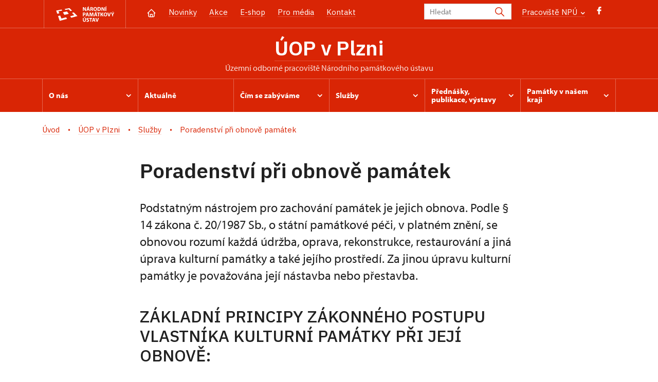

--- FILE ---
content_type: text/html; charset=UTF-8
request_url: https://npu.cz/cs/uop-plzen/sluzby/poradenstvi-pri-obnove-pamatek
body_size: 9380
content:
	<!DOCTYPE html>
	<html lang="cs">
	<head>
												<script>(function(w,d,s,l,i){w[l]=w[l]||[];w[l].push({'gtm.start':
				new Date().getTime(),event:'gtm.js'});var f=d.getElementsByTagName(s)[0],
			j=d.createElement(s),dl=l!='dataLayer'?'&l='+l:'';j.async=true;j.src=
			'https://www.googletagmanager.com/gtm.js?id='+i+dl;f.parentNode.insertBefore(j,f);
		})(window,document,'script','dataLayer','GTM-K6H4V8S');</script>

																																	
																																																							
		<title>ÚOP Plzeň</title>
		<meta property="og:type" content="label_website_page" />
<meta name="viewport" content="width=device-width,initial-scale=1" />
<meta http-equiv="Content-Type" content="text/html; charset=utf-8" />
<meta http-equiv="x-ua-compatible" content="ie=edge" />
<meta name="author" content="portadesign.cz" />
<meta name="description" content="Oficiální webová prezentace" />
<meta property="twitter:card" content="summary_large_image" />
<meta property="og:image" content="https://npu.cz/portal/001-hp/ilustracni-fotky/zastupny-obrazek_web.jpg" />
<meta property="twitter:image" content="https://npu.cz/portal/001-hp/ilustracni-fotky/image-thumb__150129__TwitterImage/zastupny-obrazek_web.webp" />
<meta property="og:url" content="https://npu.czhttps://npu.cz/cs/uop-plzen/sluzby/poradenstvi-pri-obnove-pamatek" />
<meta property="og:title" content="ÚOP Plzeň" />
<meta property="twitter:title" content="ÚOP Plzeň" />
<meta property="og:description" content="Oficiální webová prezentace" />
<meta property="twitter:description" content="Oficiální webová prezentace" />

						<link rel="preconnect" href="https://use.typekit.net">
<link rel="preconnect" href="https://fonts.googleapis.com">
<link rel="preconnect" href="https://fonts.gstatic.com" crossorigin>
<link rel="stylesheet" href="https://use.typekit.net/ayr3fgs.css">
<link rel="stylesheet" href="https://fonts.googleapis.com/css2?family=IBM+Plex+Sans:wght@400;500;600&display=swap">
				<link rel="apple-touch-icon" sizes="180x180" href="/apple-touch-icon.png">
<link rel="icon" type="image/png" sizes="32x32" href="/favicon-32x32.png">
<link rel="icon" type="image/png" sizes="16x16" href="/favicon-16x16.png">
<link rel="manifest" href="/site.webmanifest">
<link rel="mask-icon" href="/safari-pinned-tab.svg" color="#d92505">
<meta name="msapplication-TileColor" content="#ffffff">
<meta name="theme-color" content="#ffffff">
											<link href="/cache-buster-1698399558/static/css/jquery.fancybox.min.css" media="screen" rel="stylesheet" type="text/css" />
<link href="/cache-buster-1698399558/static/css/jquery.qtip.min.css" media="screen" rel="stylesheet" type="text/css" />
<link href="/cache-buster-1698399558/static/css/jperfect-scrollbar.min.css" media="screen" rel="stylesheet" type="text/css" />
<link href="/cache-buster-1698399558/static/css/jquery-ui.css" media="screen" rel="stylesheet" type="text/css" />
<link href="/cache-buster-1750125817/static/css/style.css" media="screen" rel="stylesheet" type="text/css" />
<link href="/cache-buster-1698399558/static/css/sight-patterns.css" media="screen" rel="stylesheet" type="text/css" />
<link href="/cache-buster-1698399558/static/css/devel-temp.css" media="screen" rel="stylesheet" type="text/css" />
<link href="/cache-buster-1698399558/static/css/print.css" media="print" rel="stylesheet" type="text/css" />
		
						<link rel="stylesheet" href="/build/grid.84fed404.css">
			<link rel="stylesheet" href="/build/styles.bfe436df.css">
		
	<link rel="stylesheet" href="/build/carousels.41978d01.css">

		
		<link rel="stylesheet" href="/static/js/lib/leaflet/leaflet.css"  crossorigin="" />
		<script src="/static/js/lib/leaflet/leaflet.js"  crossorigin=""></script>
		<script src="https://cdnjs.cloudflare.com/ajax/libs/leaflet-gpx/2.1.2/gpx.min.js" crossorigin=""></script>
	</head>
	<body class="tpl-cs">
												<!-- Google Tag Manager (noscript) -->
				<noscript><iframe src="https://www.googletagmanager.com/ns.html?id=GTM-K6H4V8S" height="0" width="0" style="display:none;visibility:hidden"></iframe></noscript>
				<!-- End Google Tag Manager (noscript) -->
					
		<div id="flash-messages">
			
<div class="container">
	</div>		</div>

													<header class="header header-sight alt">
	<div class="h_1">
		<div class="container">
			<div class="row">
				<div class="col-md-12">
					<a href="/cs" class="logo-holder">
						<svg class="icon logo-horizontal">
							<use xlink:href="/static/svg/svg-sprite.svg#logo-horizontal" />
						</svg>
					</a>
					<nav class="main-nav" role="navigation">
						<ul>
							<li class="home">
								<a href="/cs/uop-plzen" class="icon-home">
									<?xml version="1.0" encoding="UTF-8"?>
<svg width="19px" height="19px" viewBox="0 0 19 19" version="1.1" xmlns="http://www.w3.org/2000/svg" xmlns:xlink="http://www.w3.org/1999/xlink">
    <g id="Page-1" stroke="none" stroke-width="1" fill="none" fill-rule="evenodd">
        <g id="pamatka_lista" transform="translate(-335.000000, -25.000000)">
            <g id="Group" transform="translate(335.000000, 25.000000)">
                <polygon id="Path" points="0 0 19 0 19 19 0 19"></polygon>
                <polyline id="Path" stroke="#FFFFFF" stroke-width="1.5" stroke-linecap="round" stroke-linejoin="round" points="3.95833333 9.5 2.375 9.5 9.5 2.375 16.625 9.5 15.0416667 9.5"></polyline>
                <path d="M3.95833333,9.5 L3.95833333,15.0416667 C3.95833333,15.9161175 4.66721581,16.625 5.54166667,16.625 L13.4583333,16.625 C14.3327842,16.625 15.0416667,15.9161175 15.0416667,15.0416667 L15.0416667,9.5" id="Path" stroke="#FFFFFF" stroke-width="1.5" stroke-linecap="round" stroke-linejoin="round"></path>
                <path d="M7.375,15.6249997 L7.375,12.6249997 C7.375,12.0727149 7.97195367,11.6249997 8.70833333,11.6249997 L10.0416667,11.6249997 C10.7780463,11.6249997 11.375,12.0727149 11.375,12.6249997 L11.375,15.6249997" id="Path" stroke="#FFFFFF" stroke-width="1.5" stroke-linecap="round" stroke-linejoin="round"></path>
            </g>
        </g>
    </g>
</svg>
								</a>
							</li>
															<li><a href="/cs/uop-plzen/zpravy">Novinky</a></li>
															<li><a href="/cs/uop-plzen/akce">Akce</a></li>
															<li><a href="/cs/uop-plzen/publikace">E-shop</a></li>
															<li><a href="/cs/uop-plzen/pro-media">Pro média</a></li>
															<li><a href="/cs/uop-plzen/kontakt">Kontakt</a></li>
													</ul>
					</nav>
					<div class="service-nav">
	<div class="search__head-form">
		
<form name="headSearch" method="get" action="/cs/vysledky-vyhledavani" class="search-form">

<input type="hidden" id="headSearch_page" name="headSearch[page]" value="1" />
<input type="text" id="headSearch_query" name="headSearch[query]" placeholder="Hledat" class="text form-input" />

<button type="submit" id="headSearch_send" name="headSearch[send]" class="submit search-submit"><span class="search-ico"></span></button>

<input type="hidden" id="headSearch_section" name="headSearch[section]" value="1675" /><input type="hidden" id="headSearch_offset" name="headSearch[offset]" value="0" /><input type="hidden" id="headSearch_type" name="headSearch[type]" /><input type="hidden" id="headSearch_formId" name="headSearch[formId]" /></form>
	</div>
			<div class="search-freq">
				<a href="javascript:void(0)" class="drop-trig" data-id="search-freq">
		Pracoviště NPÚ
		<span class="ico"><svg height="5" viewBox="0 0 8 5" width="8" xmlns="http://www.w3.org/2000/svg"><path d="m0 0 3 3-3 3" fill="none" stroke="#fff" stroke-linecap="round" stroke-linejoin="round" stroke-width="1.5" transform="matrix(0 1 -1 0 6.75 1.25)"/></svg></span>
	</a>
			<div class="dropdown" id="search-freq" style="display: none;">
	<ul>
		<li>
			<a href="/cs/o-nas/instituce/pracoviste-npu">
				Pracoviště NPÚ
			</a>
		</li>
		<li>
			<a href="/cs/generalni-reditelstvi-npu">
				Generální ředitelství
			</a>
		</li>
		<li>
			<a href="/cs/o-nas/instituce/pracoviste-npu#up">
				Územní odborná pracoviště (ÚOP)
			</a>
		</li>
		<li>
			<a href="/cs/o-nas/instituce/pracoviste-npu#up">
				Územní památkové správy (ÚPS)
			</a>
		</li>
		<li>
			<a href="/seznam-pamatek">
				Památky ve správě NPÚ
			</a>
		</li>
	</ul>
</div>
		</div>
		<ul class="socials">
			<li class="fb"><a href="https://www.facebook.com/NPU.cz/" title="Facebook" target="_blank" class="no-after-icon"><span class="icon-wrap"><svg class="icon icon-fb"><use xlink:href="/static/svg/svg-sprite.svg#icon-fb" /></svg></span></a></li>
	</ul>
	<div class="lng">
		
						
			
	
	</div>
</div>
					<a class="nav-btn js-toggle-menu" type="button" aria-label="Mobilní menu" data-target="#mobile-menu">
						<span class="menu-text">MENU</span>
						<span class="menu-hamburger__lines">
							<span class="menu-hamburger__line" id="line1"></span>
							<span class="menu-hamburger__line" id="line2"></span>
							<span class="menu-hamburger__line" id="line3"></span>
						</span>
					</a>
				</div>
			</div>
		</div>
	</div>
</header>
<header class="header header-sight alt header-sight-bottom">
	<div class="header-overlay-wrap">
		<div class="header-overlay">
			<div class="h_2">
				<div class="container">
					<div class="row">
						<div class="col-md-12">
							<div class="section-head last">
								<h1 class="section__headline--center"><a href="/cs/uop-plzen">ÚOP v&nbsp;Plzni</a></h1>
								<p class="subhead">územní odborné pracoviště Národního památkového ústavu</p>
							</div>
						</div>
					</div>
				</div>
			</div>
			<div class="el-fix-wrap">
	<div class="h_3 el-fix">
		<div class="container">
			<div class="row">
				<div class="col-md-12">
					<nav class="block-nav std-nav" role="navigation">
						<ul id="sub-nav" class="ib level-0">
																								<li>
										<div class="pos-r">
											<a href="/cs/uop-plzen/o-nas" data-id="3785" class="main-link">
												<span class="va-m">
													O nás
																											<span class="ico"><svg height="5" viewBox="0 0 8 5" width="8" xmlns="http://www.w3.org/2000/svg"><path d="m0 0 3 3-3 3" fill="none" stroke="#fff" stroke-linecap="round" stroke-linejoin="round" stroke-width="1.5" transform="matrix(0 1 -1 0 6.75 1.25)"/></svg></span>
																									</span>
											</a>
																						<div class="sub-nav-wrap clearfix">
												<div class="sub-nav-item level-1" id="3785">
	<ul class="sub-nav">
					<li class="head">
				<a href="/cs/uop-plzen/o-nas">O nás</a>
			</li>
					<li>
				<a href="/cs/uop-plzen/o-nas/organizacni-struktura">Organizační struktura</a>
			</li>
					<li>
				<a href="/cs/uop-plzen/o-nas/poradni-organy">Poradní orgány</a>
			</li>
					<li>
				<a href="/cs/uop-plzen/o-nas/medailonek-reditele">Medailonek ředitele</a>
			</li>
					<li>
				<a href="/cs/uop-plzen/o-nas/sidlo-pracoviste-dum-u-zlateho-slunce">Sídlo pracoviště - dům U Zlatého slunce</a>
			</li>
					<li>
				<a href="/cs/uop-plzen/o-nas/pracovni-prilezitosti-a-pronajmy-majetku">Pracovní příležitosti a pronájmy majetku</a>
			</li>
					<li>
				<a href="/cs/uop-plzen/o-nas/kontakt">Kontaktní údaje</a>
			</li>
			</ul>
</div>											</div>
																					</div>
									</li>
																																<li>
										<div class="pos-r">
											<a href="/cs/uop-plzen/aktualne" class="main-link" target="_self">
												<span class="va-m">
													Aktuálně
																									</span>
											</a>
																					</div>
									</li>
																																<li>
										<div class="pos-r">
											<a href="/cs/uop-plzen/cim-se-zabyvame" data-id="11691" class="main-link">
												<span class="va-m">
													Čím se zabýváme
																											<span class="ico"><svg height="5" viewBox="0 0 8 5" width="8" xmlns="http://www.w3.org/2000/svg"><path d="m0 0 3 3-3 3" fill="none" stroke="#fff" stroke-linecap="round" stroke-linejoin="round" stroke-width="1.5" transform="matrix(0 1 -1 0 6.75 1.25)"/></svg></span>
																									</span>
											</a>
																						<div class="sub-nav-wrap clearfix">
												<div class="sub-nav-item level-1" id="11691">
	<ul class="sub-nav">
					<li class="head">
				<a href="/cs/uop-plzen/cim-se-zabyvame">Čím se zabýváme</a>
			</li>
					<li>
				<a href="/cs/uop-plzen/cim-se-zabyvame/archeologie">Archeologie</a>
			</li>
					<li>
				<a href="/cs/uop-plzen/cim-se-zabyvame/movite-pamatky">Evidence movitých památek</a>
			</li>
					<li>
				<a href="/cs/uop-plzen/cim-se-zabyvame/nemovite-pamatky">Evidence nemovitých památek</a>
			</li>
					<li>
				<a href="/cs/uop-plzen/cim-se-zabyvame/obnova-a-restaurovani-pamatek">Obnova a restaurování památek</a>
			</li>
					<li>
				<a href="/cs/uop-plzen/cim-se-zabyvame/shp-a-opd">SHP a OPD</a>
			</li>
					<li>
				<a href="/cs/uop-plzen/cim-se-zabyvame/veda-a-vyzkum">Věda a výzkum</a>
			</li>
					<li>
				<a href="/cs/uop-plzen/cim-se-zabyvame/popularizace-oboru">Popularizace oboru</a>
			</li>
					<li>
				<a href="/cs/uop-plzen/cim-se-zabyvame/virtualni-modely-pamatek">Virtuální modely památek</a>
			</li>
			</ul>
</div>											</div>
																					</div>
									</li>
																																<li>
										<div class="pos-r">
											<a href="/cs/uop-plzen/sluzby" data-id="3784" class="main-link">
												<span class="va-m">
													Služby
																											<span class="ico"><svg height="5" viewBox="0 0 8 5" width="8" xmlns="http://www.w3.org/2000/svg"><path d="m0 0 3 3-3 3" fill="none" stroke="#fff" stroke-linecap="round" stroke-linejoin="round" stroke-width="1.5" transform="matrix(0 1 -1 0 6.75 1.25)"/></svg></span>
																									</span>
											</a>
																						<div class="sub-nav-wrap clearfix">
												<div class="sub-nav-item level-1" id="3784">
	<ul class="sub-nav">
					<li class="head">
				<a href="/cs/uop-plzen/sluzby">Služby</a>
			</li>
					<li>
				<a href="/cs/uop-plzen/sluzby/archeologicke-vyzkumy">Archeologické výzkumy</a>
			</li>
					<li>
				<a href="/cs/uop-plzen/sluzby/archivy">Archivy</a>
			</li>
					<li>
				<a href="/cs/uop-plzen/sluzby/evidence-kulturnich-pamatek">Evidence kulturních památek</a>
			</li>
					<li>
				<a href="/cs/uop-plzen/sluzby/knihovna">Knihovna</a>
			</li>
					<li>
				<a href="/cs/uop-plzen/sluzby/osvedceni-k-vyvozu-predmetu">Osvědčení k vývozu předmětů</a>
			</li>
					<li>
				<a href="/cs/uop-plzen/sluzby/poradenstvi-pri-obnove-pamatek">Poradenství při obnově památek</a>
			</li>
					<li>
				<a href="/cs/uop-plzen/sluzby/stavebnehistoricke-a-operativni-pruzkumy">Stavebněhistorické a operativní průzkumy</a>
			</li>
			</ul>
</div>											</div>
																					</div>
									</li>
																																<li>
										<div class="pos-r">
											<a href="/cs/uop-plzen/publikace-vystavy-prednasky" data-id="11610" class="main-link">
												<span class="va-m">
													Přednášky, publikace, výstavy
																											<span class="ico"><svg height="5" viewBox="0 0 8 5" width="8" xmlns="http://www.w3.org/2000/svg"><path d="m0 0 3 3-3 3" fill="none" stroke="#fff" stroke-linecap="round" stroke-linejoin="round" stroke-width="1.5" transform="matrix(0 1 -1 0 6.75 1.25)"/></svg></span>
																									</span>
											</a>
																						<div class="sub-nav-wrap clearfix">
												<div class="sub-nav-item level-1" id="11610">
	<ul class="sub-nav">
					<li class="head">
				<a href="/cs/uop-plzen/publikace-vystavy-prednasky">Přednášky, publikace, výstavy</a>
			</li>
					<li>
				<a href="/cs/uop-plzen/publikace-vystavy-prednasky/prednasky">Přednášky</a>
			</li>
					<li>
				<a href="/cs/uop-plzen/publikace-vystavy-prednasky/publikacni-cinnost">Publikační činnost</a>
			</li>
					<li>
				<a href="/cs/uop-plzen/publikace-vystavy-prednasky/vystavy">Výstavy</a>
			</li>
			</ul>
</div>											</div>
																					</div>
									</li>
																																<li>
										<div class="pos-r">
											<a href="/cs/uop-plzen/pamatky-v-nasem-kraji" data-id="3793" class="main-link">
												<span class="va-m">
													Památky v&nbsp;našem kraji
																											<span class="ico"><svg height="5" viewBox="0 0 8 5" width="8" xmlns="http://www.w3.org/2000/svg"><path d="m0 0 3 3-3 3" fill="none" stroke="#fff" stroke-linecap="round" stroke-linejoin="round" stroke-width="1.5" transform="matrix(0 1 -1 0 6.75 1.25)"/></svg></span>
																									</span>
											</a>
																						<div class="sub-nav-wrap clearfix">
												<div class="sub-nav-item level-1" id="3793">
	<ul class="sub-nav">
					<li class="head">
				<a href="/cs/uop-plzen/pamatky-v-nasem-kraji">Památky v našem kraji</a>
			</li>
					<li>
				<a href="/cs/uop-plzen/pamatky-v-nasem-kraji/nove-prohlasene-kulturni-pamatky">Nově prohlášené památky</a>
			</li>
					<li>
				<a href="/cs/uop-plzen/pamatky-v-nasem-kraji/narodni-kulturni-pamatky">Národní kulturní památky</a>
			</li>
					<li>
				<a href="/cs/uop-plzen/pamatky-v-nasem-kraji/pamatkove-rezervace">Památkové rezervace</a>
			</li>
					<li>
				<a href="/cs/uop-plzen/pamatky-v-nasem-kraji/pamatkove-zony">Památkové zóny</a>
			</li>
					<li>
				<a href="/cs/uop-plzen/pamatky-v-nasem-kraji/ochranna-pasma">Ochranná pásma</a>
			</li>
					<li>
				<a href="/cs/uop-plzen/pamatky-v-nasem-kraji/ohrozene-pamatky">Ohrožené památky</a>
			</li>
					<li>
				<a href="/cs/uop-plzen/pamatky-v-nasem-kraji/inspirujte-se">Inspirujte se</a>
			</li>
			</ul>
</div>											</div>
																					</div>
									</li>
																				</nav>
				</div>
			</div>
		</div>
	</div>
</div>
					</div>
	</div>
</header>


		
		<main class="main-content portal">
						
			

	
	
	<section class="section section-basic">
																<div class="breadcrumb breadcrumb-alt">
		<div class="container">
			<div class="breadcrumb__content">
															<a class="breadcrumb__content-item" href="/cs"><span>Úvod</span></a>
																				<a class="breadcrumb__content-item" href="/cs/uop-plzen"><span>ÚOP v Plzni</span></a>
																				<a class="breadcrumb__content-item" href="/cs/uop-plzen/sluzby"><span>Služby</span></a>
																				<span class="breadcrumb__content-item">Poradenství při obnově památek</span>
												</div> 		</div> 	</div> 
	

		
		<div class="container">
			<div class="row">
				<div class="col-lg-10 col-xl-8 mx-auto wysiwyg">
					<h1 class="page-title">Poradenství při obnově památek</h1>

											<div class="wysiwyg__perex">
							<p>Podstatným nástrojem pro zachování památek je jejich obnova. Podle § 14 zákona č. 20/1987 Sb., o státní památkové péči, v platném znění, se obnovou rozumí každá údržba, oprava, rekonstrukce, restaurování a jiná úprava kulturní památky a také jejího prostředí. Za jinou úpravu kulturní památky je považována její nástavba nebo přestavba.</p>
						</div>
									</div>
			</div>
		</div>
	</section>

		
			<section class="section pt-0">
			<div class="container">
				<div class="row">
					<div class="col-lg-10 col-xl-8 mx-auto">
											<h2>ZÁKLADNÍ PRINCIPY ZÁKONNÉHO POSTUPU VLASTNÍKA KULTURNÍ PAMÁTKY PŘI JEJÍ OBNOVĚ:</h2>
							<div class="accordion mb-0">
		<div class="item-list">
			<div class="item">
				<div class="item-head">
										<div class="wysiwyg__content">
						<ul>
	<li>Zamýšlí-li vlastník provést obnovu kulturní památky, je povinen si předem písemně vyžádat závazné&nbsp;stanovisko příslušného městského úřadu nebo krajského úřadu, jde-li o&nbsp;národní kulturní památku.</li>
	<li>Úřad podle odst. 1&nbsp;vydá&nbsp;závazné&nbsp;stanovisko po předchozím písemném vyjádření (expertize) Národního památkového ústavu. V&nbsp;závazném stanovisku se stanoví, zda vlastníkem navrhované&nbsp;práce jsou z&nbsp;hlediska památkové&nbsp;péče přípustné&nbsp;včetně ev. základních podmínek, za nichž lze tyto práce dále připravovat a&nbsp;provést. Zákonnou podmínkou přípustnosti další přípravy a&nbsp;realizace záměru je zachování rozpoznaných památkových hodnot.</li>
	<li>Jde-li o&nbsp;rozsáhlejší nebo komplikovanější obnovu kulturní památky, je pro vlastníka výhodné, když požádá&nbsp;o&nbsp;závazné&nbsp;stanovisko nejprve k&nbsp; prvotnímu záměru obnovy. Až je-li záměr shledán jako přípustný, nechá&nbsp;si&nbsp; zpracovat projektovou dokumentaci. Dodržením této zásady vlastník získá&nbsp;jistotu, že své&nbsp;finanční prostředky vkládá&nbsp;do přípravy obnovy kulturní památky hospodárným způsobem. –&nbsp;Zákon nevylučuje případy, kdy je nutné&nbsp;zpracovat k&nbsp;běžné&nbsp;projektové&nbsp;dokumentaci ještě dokumentaci speciální-podrobnější a&nbsp;provést nezbytné&nbsp;průzkumy a&nbsp;výzkumy.</li>
	<li>Přípravnou a&nbsp;projektovou dokumentaci v&nbsp;průběhu jejího zpracování je vlastník nebo projektant povinen projednat v&nbsp;Národním památkovém ústavu z&nbsp;hlediska dodržení podmínek závazného stanoviska.&nbsp; Pokud závazné&nbsp;stanovisko ještě neexistuje, i&nbsp;tak je vhodné, aby vlastník nebo projektant konzultovali své&nbsp;představy nakládání s&nbsp;památkou v&nbsp;Národním památkovém ústavu. Národní památkový ústav v&nbsp;takovém případě nepředjímá&nbsp;obsah závazného stanoviska, ale poskytuje bezplatnou odbornou pomoc, podklady a&nbsp;informace zejména o&nbsp;tom, v&nbsp;čem spočívají památkové&nbsp;hodnoty konkrétního objektu, které&nbsp;musejí být zachovány.</li>
	<li>Jde-li o&nbsp;obnovu kulturní památky nebo jejích částí, které&nbsp;jsou díly výtvarných umění nebo uměleckořemeslnými pracemi, smí ji provádět pouze fyzická&nbsp;osoba (restaurátor), vykonávající svou restaurátorskou činnost podle zvláštního oprávnění (zpravidla jde o&nbsp;povolení vydané&nbsp;Ministerstvem kultury ČR).</li>
	<li>Vlastník kulturní památky předá&nbsp;jedno vyhotovení dokumentace obnovy kulturní památky Národnímu památkovému ústavu na jeho vyžádání k&nbsp;archivaci.</li>
</ul>

<p>Obdobně postupuje vlastník (správce, uživatel) nemovitosti (stavby, pozemku), která&nbsp;sice není kulturní památkou, ale nalézá&nbsp;se v&nbsp;památkové&nbsp;rezervaci, památkové&nbsp;zóně nebo v&nbsp;ochranném památkovém pásmu.</p>

					</div>
																																																				</div> 							</div> 		</div> 	</div> 						</div>
				</div>
			</div>
		</section>
		<section class="section pt-0">
		<div class="container">
			<div class="row">
				<div class="col-lg-10 col-xl-8 mx-auto">

	<div class="wysiwyg__box-line ">
					<div class="wysiwyg__box-line__headline">
				<h2>Chcete vědět více?</h2>
			</div>
				<div class="wysiwyg__content">
			<ul>
	<li><a href="/cs/uop-plzen/sluzby/poradenstvi-pri-obnove-pamatek/garanti-uzemi">Seznam garantů našeho pracoviště dle území obcí s&nbsp;rozšířenou působností (ORP)</a></li>
	<li><a href="/cs/uop-plzen/sluzby/poradenstvi-pri-obnove-pamatek/pamatkari-dle-specializace">Seznam památkářů dle specializace</a></li>
	<li><a href="/cs/uop-plzen/sluzby/poradenstvi-pri-obnove-pamatek/dotacni-programy">Informace o&nbsp;dotačních programech</a></li>
	<li><a href="https://www.npu.cz/cs/npu-a-pamatkova-pece/pamatky-a-pamatkova-pece/pravni-predpisy-a-mezinarodni-dokumenty">Právní předpisy a&nbsp;mezinárodní dokumenty</a></li>
</ul>

		</div>
	</div>
				</div>
			</div>
		</div>
	</section>

	


		</main>

				<footer class="page-footer">
							
						<div class="page-footer__nav">
		<div class="container">
			<div class="row">
				<div class="col-sm-6 col-md-3 mb-3 mb-md-0">
					<nav class="foot-nav"><ul>
	<li><a href="/cs/uop-plzen">Domů</a></li>
	<li><a href="/cs/uop-plzen/akce">Akce</a></li>
	<li><a href="/cs/uop-plzen/zpravy">Zprávy</a></li>
	<li>E-shop</li>
	<li><a href="/cs/uop-plzen/pro-media">Pro média</a></li>
	<li><a href="/cs/uop-plzen/kontakt">Kontakty</a></li>
</ul>
</nav>
									</div>
				<div class="col-sm-6 col-md-3 mb-3 mb-md-0">
					<h3>KONTAKT</h3>
					<nav class="foot-nav"><p>NPÚ, ÚOP v Plzni<br />
Prešovská 7,<br />
306 37 Plzeň 3<br />
sekretariat.plzen@npu.cz<br />
+420 377 360 911<br />
<a href="mailto:epodatelna@npu.cz" target="_blank">epodatelna@npu.cz</a><br />
datová schránka: 2cy8h6t​<br />
IČO: 75032333<br />
DIČ: CZ75032333</p>
</nav>
				</div>
				<div class="col-sm-6 col-md-3 mb-3 mb-md-0">
					<h3>Služby</h3>
					<nav class="foot-nav"><ul>
	<li><a href="/cs/uop-plzen/sluzby/archeologicke-vyzkumy">Archeologické výzkumy</a></li>
	<li><a href="/cs/uop-plzen/sluzby/archivy">Archivy</a></li>
	<li><a href="/cs/uop-plzen/sluzby/knihovna">Knihovna</a></li>
	<li><a href="/cs/uop-plzen/sluzby/osvedceni-k-vyvozu-predmetu">Osvědčení k vývozu předmětů</a></li>
	<li><a href="/cs/uop-plzen/sluzby/poradenstvi-pri-obnove-pamatek">Poradenství při obnově památek</a></li>
	<li>
	<p><a href="/cs/uop-plzen/sluzby/stavebnehistoricke-a-operativni-pruzkumy">Stavebněhistorické a operativní průzkumy</a></p>
	</li>
</ul>
</nav>
				</div>
				<div class="col-sm-6 col-md-3">
					<h3>Mohlo by vás zajímat</h3>
					<nav class="foot-nav"><ul>
	<li><a href="/cs/uop-plzen/o-nas">O nás</a></li>
	<li><a href="/cs/uop-plzen/cim-se-zabyvame">Čím se zabýváme</a></li>
	<li><a href="/cs/uop-plzen/pamatky-v-nasem-kraji">Památky v našem kraji</a></li>
	<li><a href="/cs/uop-plzen/o-nas/pracovni-prilezitosti-a-pronajmy-majetku">Pracovní příležitosti</a></li>
	<li><a href="/cs/uop-plzen/publikace-vystavy-prednasky/vystavy">Výstavy, akce</a></li>
	<li>&nbsp;</li>
	<li>&nbsp;</li>
</ul>
</nav>
				</div>
				<div class="col-12">
											<div class="row">
							<div class="col-lg-8 mt-3">
								<div class="statement">
									<p>Není-li výslovně uvedeno jinak, podléhají fotografie a&nbsp;texty <a href="https://creativecommons.org/licenses/by-nc-nd/3.0/cz/" target="_blank">licenci Creative Commons</a> (CC BY-NC-ND 3.0&nbsp;CZ) (Uveďte autora | Neužívejte dílo komerčně | Nezasahujte do díla). Při užití obsahu uvádějte odkaz na stránky www.npu.cz a&nbsp;„zdroj: Národní památkový ústav“</p>
								</div>
							</div>
						</div>
									</div>
			</div> 		</div> 	</div> 						

							
						<div class="page-footer__copy">
		<div class="container">
			<div class="page-footer__copy-content">
				<div class="page-footer__copy-col">
																																<a href="/cs/o-nas/pravni-ujednani" title="Právní ujednání " target="_self">
								Právní ujednání
							</a>
																																						<a href="/cs/o-nas/prohlaseni-o-pristupnosti" title="Prohlášení o přístupnosti" target="_self">
								Prohlášení o&nbsp;přístupnosti
							</a>
																																						<a href="/cs/o-nas/povinne-zverejnovane-informace/mimosoudni-reseni-spotrebitelskych-sporu" title="Řešení spotřebitelských sporů" target="_self">
								Řešení spotřebitelských sporů
							</a>
																																						<a href="/cs/vop" title="Všeobecné obchodní podmínky" target="_self">
								Všeobecné obchodní podmínky
							</a>
																																						<a href="/cs/podminky-pro-vypujcky-npu" title="Podmínky pro výpůjčky NPÚ" target="_self">
								Podmínky pro výpůjčky NPÚ
							</a>
											
					<a href="mailto:webeditor@npu.cz">webeditor@npu.cz</a>
				</div> 				<div class="page-footer__copy-col">
					<a href="https://www.blue-pool.cz" class="porta-link" target="_blank">Provozuje BluePool s.r.o.</span></a>
				</div> 			</div> 		</div> 	</div> 						</footer>

				<div id="mobile-menu">
	<div class="mobile-menu__header">
				
<form name="mobileSearch" method="get" action="/cs/vysledky-vyhledavani" class="search-form">

<input type="hidden" id="mobileSearch_page" name="mobileSearch[page]" value="1" />
<input type="text" id="mobileSearch_query" name="mobileSearch[query]" placeholder="Hledat" class="text form-input" />

<button type="submit" id="mobileSearch_send" name="mobileSearch[send]" class="submit search-submit"><span class="search-ico"></span></button>

<input type="hidden" id="mobileSearch_section" name="mobileSearch[section]" value="1675" /><input type="hidden" id="mobileSearch_offset" name="mobileSearch[offset]" value="0" /><input type="hidden" id="mobileSearch_type" name="mobileSearch[type]" /><input type="hidden" id="mobileSearch_formId" name="mobileSearch[formId]" /></form>
	</div> 
	<div class="mobile-menu__content mobile-menu__simple">
					<ul class="mobile-menu__content-list" data-level="0">
			<li>
							<a class="mobile-menu__content-list--link menu-dropdown-item" href="#" data-id="m3785">
					O nás
					<span class="ico"><svg height="5" viewBox="0 0 8 5" width="8" xmlns="http://www.w3.org/2000/svg"><path d="m0 0 3 3-3 3" fill="none" stroke="#fff" stroke-linecap="round" stroke-linejoin="round" stroke-width="1.5" transform="matrix(0 1 -1 0 6.75 1.25)"/></svg></span>
				</a>
										<ul class="menu-dropdown__list" data-id="m3785">
					<li class="first first-lp">
						<a class="mobile-menu__content-list--link" href="/cs/uop-plzen/o-nas">
							O nás
						</a>
					</li>
					<ul class="mobile-menu__content-list mobile-menu__content-list--secondary">
													<li class="first">
				<a class="mobile-menu__content-list--link" href="/cs/uop-plzen/o-nas/organizacni-struktura">
					Organizační struktura
				</a>
			</li>
			<ul class="mobile-menu__content-list mobile-menu__content-list--secondary">
						</ul>
										<li class="first">
				<a class="mobile-menu__content-list--link" href="/cs/uop-plzen/o-nas/poradni-organy">
					Poradní orgány
				</a>
			</li>
			<ul class="mobile-menu__content-list mobile-menu__content-list--secondary">
						</ul>
										<li class="first">
				<a class="mobile-menu__content-list--link" href="/cs/uop-plzen/o-nas/medailonek-reditele">
					Medailonek ředitele
				</a>
			</li>
			<ul class="mobile-menu__content-list mobile-menu__content-list--secondary">
						</ul>
										<li class="first">
				<a class="mobile-menu__content-list--link" href="/cs/uop-plzen/o-nas/sidlo-pracoviste-dum-u-zlateho-slunce">
					Sídlo pracoviště - dům U Zlatého slunce
				</a>
			</li>
			<ul class="mobile-menu__content-list mobile-menu__content-list--secondary">
						</ul>
										<li class="first">
				<a class="mobile-menu__content-list--link" href="/cs/uop-plzen/o-nas/pracovni-prilezitosti-a-pronajmy-majetku">
					Pracovní příležitosti a pronájmy majetku
				</a>
			</li>
			<ul class="mobile-menu__content-list mobile-menu__content-list--secondary">
						</ul>
										<li class="first">
				<a class="mobile-menu__content-list--link" href="/cs/uop-plzen/o-nas/kontakt">
					Kontaktní údaje
				</a>
			</li>
			<ul class="mobile-menu__content-list mobile-menu__content-list--secondary">
						</ul>
			</ul> 


				</ul> 					</li>
			<li>
							<a class="mobile-menu__content-list--link no-childs" href="/cs/uop-plzen/aktualne">
					Aktuálně
				</a>
								</li>
			<li>
							<a class="mobile-menu__content-list--link menu-dropdown-item" href="#" data-id="m11691">
					Čím se zabýváme
					<span class="ico"><svg height="5" viewBox="0 0 8 5" width="8" xmlns="http://www.w3.org/2000/svg"><path d="m0 0 3 3-3 3" fill="none" stroke="#fff" stroke-linecap="round" stroke-linejoin="round" stroke-width="1.5" transform="matrix(0 1 -1 0 6.75 1.25)"/></svg></span>
				</a>
										<ul class="menu-dropdown__list" data-id="m11691">
					<li class="first first-lp">
						<a class="mobile-menu__content-list--link" href="/cs/uop-plzen/cim-se-zabyvame">
							Čím se zabýváme
						</a>
					</li>
					<ul class="mobile-menu__content-list mobile-menu__content-list--secondary">
													<li class="first">
				<a class="mobile-menu__content-list--link" href="/cs/uop-plzen/cim-se-zabyvame/archeologie">
					Archeologie
				</a>
			</li>
			<ul class="mobile-menu__content-list mobile-menu__content-list--secondary">
																			<li>
						<a class="mobile-menu__content-list--link" href="/cs/uop-plzen/cim-se-zabyvame/archeologie/archeologicke-vyzkumy">
							Archeologické výzkumy
						</a>
					</li>
																<li>
						<a class="mobile-menu__content-list--link" href="/cs/uop-plzen/cim-se-zabyvame/archeologie/popularizace-archeologie">
							Popularizace archeologie
						</a>
					</li>
										</ul>
										<li class="first">
				<a class="mobile-menu__content-list--link" href="/cs/uop-plzen/cim-se-zabyvame/movite-pamatky">
					Evidence movitých památek
				</a>
			</li>
			<ul class="mobile-menu__content-list mobile-menu__content-list--secondary">
						</ul>
										<li class="first">
				<a class="mobile-menu__content-list--link" href="/cs/uop-plzen/cim-se-zabyvame/nemovite-pamatky">
					Evidence nemovitých památek
				</a>
			</li>
			<ul class="mobile-menu__content-list mobile-menu__content-list--secondary">
						</ul>
										<li class="first">
				<a class="mobile-menu__content-list--link" href="/cs/uop-plzen/cim-se-zabyvame/obnova-a-restaurovani-pamatek">
					Obnova a restaurování památek
				</a>
			</li>
			<ul class="mobile-menu__content-list mobile-menu__content-list--secondary">
																			<li>
						<a class="mobile-menu__content-list--link" href="/cs/uop-plzen/cim-se-zabyvame/obnova-a-restaurovani-pamatek/ukazka-obnov">
							Ukázka obnovených památek
						</a>
					</li>
										</ul>
										<li class="first">
				<a class="mobile-menu__content-list--link" href="/cs/uop-plzen/cim-se-zabyvame/shp-a-opd">
					SHP a OPD
				</a>
			</li>
			<ul class="mobile-menu__content-list mobile-menu__content-list--secondary">
						</ul>
										<li class="first">
				<a class="mobile-menu__content-list--link" href="/cs/uop-plzen/cim-se-zabyvame/veda-a-vyzkum">
					Věda a výzkum
				</a>
			</li>
			<ul class="mobile-menu__content-list mobile-menu__content-list--secondary">
																			<li>
						<a class="mobile-menu__content-list--link" href="/cs/uop-plzen/cim-se-zabyvame/veda-a-vyzkum/archeologie">
							Archeologie
						</a>
					</li>
																<li>
						<a class="mobile-menu__content-list--link" href="/cs/uop-plzen/cim-se-zabyvame/veda-a-vyzkum/architektura-20-stoleti">
							Architektura 20. století
						</a>
					</li>
																<li>
						<a class="mobile-menu__content-list--link" href="/cs/uop-plzen/cim-se-zabyvame/veda-a-vyzkum/historicke-textilie">
							Historické textilie
						</a>
					</li>
																<li>
						<a class="mobile-menu__content-list--link" href="/cs/uop-plzen/cim-se-zabyvame/veda-a-vyzkum/nemovite-pamatky-v-cr">
							Nemovité památky v ČR
						</a>
					</li>
																<li>
						<a class="mobile-menu__content-list--link" href="/cs/uop-plzen/cim-se-zabyvame/veda-a-vyzkum/prezentace-vysledku">
							Prezentace výsledků
						</a>
					</li>
																<li>
						<a class="mobile-menu__content-list--link" href="/cs/uop-plzen/cim-se-zabyvame/veda-a-vyzkum/rekonstrukce-kniznich-celku">
							Rekonstrukce knižních celků
						</a>
					</li>
																<li>
						<a class="mobile-menu__content-list--link" href="/cs/uop-plzen/cim-se-zabyvame/veda-a-vyzkum/tematicke-pruzkumy">
							Tematické průzkumy
						</a>
					</li>
																<li>
						<a class="mobile-menu__content-list--link" href="/cs/uop-plzen/cim-se-zabyvame/veda-a-vyzkum/2024-archeologicke_dedictvi">
							Archeologické dědictví
						</a>
					</li>
																<li>
						<a class="mobile-menu__content-list--link" href="/cs/uop-plzen/cim-se-zabyvame/veda-a-vyzkum/2024-moderni-architektura">
							Moderní architektura a industriální dědictví
						</a>
					</li>
																<li>
						<a class="mobile-menu__content-list--link" href="/cs/uop-plzen/cim-se-zabyvame/veda-a-vyzkum/2024-nemovite-pamatky">
							Nemovité památky
						</a>
					</li>
																<li>
						<a class="mobile-menu__content-list--link" href="/cs/uop-plzen/cim-se-zabyvame/veda-a-vyzkum/2024-slechticka-sidla">
							Šlechtické rezidence, jejich tvůrci a obyvatelé
						</a>
					</li>
																<li>
						<a class="mobile-menu__content-list--link" href="/cs/uop-plzen/cim-se-zabyvame/veda-a-vyzkum/2024-vedecke-publikovani">
							Vědecké publikování a komunikace vědy
						</a>
					</li>
																<li>
						<a class="mobile-menu__content-list--link" href="/cs/uop-plzen/cim-se-zabyvame/veda-a-vyzkum/2023-naki-mapa-hradu">
							NAKI 2023–2027
						</a>
					</li>
																<li>
						<a class="mobile-menu__content-list--link" href="/cs/uop-plzen/cim-se-zabyvame/veda-a-vyzkum/2023-naki-krajka">
							NAKI 2023–2027
						</a>
					</li>
										</ul>
										<li class="first">
				<a class="mobile-menu__content-list--link" href="/cs/uop-plzen/cim-se-zabyvame/popularizace-oboru">
					Popularizace oboru
				</a>
			</li>
			<ul class="mobile-menu__content-list mobile-menu__content-list--secondary">
																			<li>
						<a class="mobile-menu__content-list--link" href="/cs/uop-plzen/cim-se-zabyvame/popularizace-oboru/cena-ppf">
							Cena Patrimonium pro futuro
						</a>
					</li>
										</ul>
										<li class="first">
				<a class="mobile-menu__content-list--link" href="/cs/uop-plzen/cim-se-zabyvame/virtualni-modely-pamatek">
					Virtuální modely památek
				</a>
			</li>
			<ul class="mobile-menu__content-list mobile-menu__content-list--secondary">
						</ul>
			</ul> 


				</ul> 					</li>
			<li>
							<a class="mobile-menu__content-list--link menu-dropdown-item" href="#" data-id="m3784">
					Služby
					<span class="ico"><svg height="5" viewBox="0 0 8 5" width="8" xmlns="http://www.w3.org/2000/svg"><path d="m0 0 3 3-3 3" fill="none" stroke="#fff" stroke-linecap="round" stroke-linejoin="round" stroke-width="1.5" transform="matrix(0 1 -1 0 6.75 1.25)"/></svg></span>
				</a>
										<ul class="menu-dropdown__list" data-id="m3784">
					<li class="first first-lp">
						<a class="mobile-menu__content-list--link" href="/cs/uop-plzen/sluzby">
							Služby
						</a>
					</li>
					<ul class="mobile-menu__content-list mobile-menu__content-list--secondary">
													<li class="first">
				<a class="mobile-menu__content-list--link" href="/cs/uop-plzen/sluzby/archeologicke-vyzkumy">
					Archeologické výzkumy
				</a>
			</li>
			<ul class="mobile-menu__content-list mobile-menu__content-list--secondary">
						</ul>
										<li class="first">
				<a class="mobile-menu__content-list--link" href="/cs/uop-plzen/sluzby/archivy">
					Archivy
				</a>
			</li>
			<ul class="mobile-menu__content-list mobile-menu__content-list--secondary">
																			<li>
						<a class="mobile-menu__content-list--link" href="/cs/uop-plzen/sluzby/archivy/fotoarchiv">
							Fotoarchiv
						</a>
					</li>
																<li>
						<a class="mobile-menu__content-list--link" href="/cs/uop-plzen/sluzby/archivy/archiv-planu-projektu-pruzkumu-a-restauratorskych-zprav">
							Archiv plánů, projektů, průzkumů a restaurátorských zpráv
						</a>
					</li>
																<li>
						<a class="mobile-menu__content-list--link" href="/cs/uop-plzen/sluzby/archivy/spisovy-archiv">
							Spisovna
						</a>
					</li>
										</ul>
										<li class="first">
				<a class="mobile-menu__content-list--link" href="/cs/uop-plzen/sluzby/evidence-kulturnich-pamatek">
					Evidence kulturních památek
				</a>
			</li>
			<ul class="mobile-menu__content-list mobile-menu__content-list--secondary">
						</ul>
										<li class="first">
				<a class="mobile-menu__content-list--link" href="/cs/uop-plzen/sluzby/knihovna">
					Knihovna
				</a>
			</li>
			<ul class="mobile-menu__content-list mobile-menu__content-list--secondary">
						</ul>
										<li class="first">
				<a class="mobile-menu__content-list--link" href="/cs/uop-plzen/sluzby/osvedceni-k-vyvozu-predmetu">
					Osvědčení k vývozu předmětů
				</a>
			</li>
			<ul class="mobile-menu__content-list mobile-menu__content-list--secondary">
						</ul>
										<li class="first">
				<a class="mobile-menu__content-list--link" href="/cs/uop-plzen/sluzby/poradenstvi-pri-obnove-pamatek">
					Poradenství při obnově památek
				</a>
			</li>
			<ul class="mobile-menu__content-list mobile-menu__content-list--secondary">
																			<li>
						<a class="mobile-menu__content-list--link" href="/cs/uop-plzen/sluzby/poradenstvi-pri-obnove-pamatek/garanti-uzemi">
							Garanti příslušných území
						</a>
					</li>
																<li>
						<a class="mobile-menu__content-list--link" href="/cs/uop-plzen/sluzby/poradenstvi-pri-obnove-pamatek/pamatkari-dle-specializace">
							Památkáři dle specializace
						</a>
					</li>
																<li>
						<a class="mobile-menu__content-list--link" href="/cs/uop-plzen/sluzby/poradenstvi-pri-obnove-pamatek/dotacni-programy">
							Informace o dotačních programech
						</a>
					</li>
										</ul>
										<li class="first">
				<a class="mobile-menu__content-list--link" href="/cs/uop-plzen/sluzby/stavebnehistoricke-a-operativni-pruzkumy">
					Stavebněhistorické a operativní průzkumy
				</a>
			</li>
			<ul class="mobile-menu__content-list mobile-menu__content-list--secondary">
						</ul>
			</ul> 


				</ul> 					</li>
			<li>
							<a class="mobile-menu__content-list--link menu-dropdown-item" href="#" data-id="m11610">
					Přednášky, publikace, výstavy
					<span class="ico"><svg height="5" viewBox="0 0 8 5" width="8" xmlns="http://www.w3.org/2000/svg"><path d="m0 0 3 3-3 3" fill="none" stroke="#fff" stroke-linecap="round" stroke-linejoin="round" stroke-width="1.5" transform="matrix(0 1 -1 0 6.75 1.25)"/></svg></span>
				</a>
										<ul class="menu-dropdown__list" data-id="m11610">
					<li class="first first-lp">
						<a class="mobile-menu__content-list--link" href="/cs/uop-plzen/publikace-vystavy-prednasky">
							Přednášky, publikace, výstavy
						</a>
					</li>
					<ul class="mobile-menu__content-list mobile-menu__content-list--secondary">
													<li class="first">
				<a class="mobile-menu__content-list--link" href="/cs/uop-plzen/publikace-vystavy-prednasky/prednasky">
					Přednášky
				</a>
			</li>
			<ul class="mobile-menu__content-list mobile-menu__content-list--secondary">
						</ul>
										<li class="first">
				<a class="mobile-menu__content-list--link" href="/cs/uop-plzen/publikace-vystavy-prednasky/publikacni-cinnost">
					Publikační činnost
				</a>
			</li>
			<ul class="mobile-menu__content-list mobile-menu__content-list--secondary">
																			<li>
						<a class="mobile-menu__content-list--link" href="/cs/uop-plzen/publikace-vystavy-prednasky/publikacni-cinnost/edice-pamatky-zapadnich-cech">
							O edici Památky západních Čech (PZČ)
						</a>
					</li>
																<li>
						<a class="mobile-menu__content-list--link" href="/cs/uop-plzen/publikace-vystavy-prednasky/publikacni-cinnost/sbornik">
							Edice PZČ: Sborník
						</a>
					</li>
																<li>
						<a class="mobile-menu__content-list--link" href="/cs/uop-plzen/publikace-vystavy-prednasky/publikacni-cinnost/monografie">
							Monografie
						</a>
					</li>
																<li>
						<a class="mobile-menu__content-list--link" href="/cs/uop-plzen/publikace-vystavy-prednasky/publikacni-cinnost/casopis-pamatky">
							Časopis Památky
						</a>
					</li>
																<li>
						<a class="mobile-menu__content-list--link" href="/cs/uop-plzen/publikace-vystavy-prednasky/publikacni-cinnost/leporela-nova-stranka">
							Populárně naučná leporela
						</a>
					</li>
										</ul>
										<li class="first">
				<a class="mobile-menu__content-list--link" href="/cs/uop-plzen/publikace-vystavy-prednasky/vystavy">
					Výstavy
				</a>
			</li>
			<ul class="mobile-menu__content-list mobile-menu__content-list--secondary">
						</ul>
			</ul> 


				</ul> 					</li>
			<li>
							<a class="mobile-menu__content-list--link menu-dropdown-item" href="#" data-id="m3793">
					Památky v našem kraji
					<span class="ico"><svg height="5" viewBox="0 0 8 5" width="8" xmlns="http://www.w3.org/2000/svg"><path d="m0 0 3 3-3 3" fill="none" stroke="#fff" stroke-linecap="round" stroke-linejoin="round" stroke-width="1.5" transform="matrix(0 1 -1 0 6.75 1.25)"/></svg></span>
				</a>
										<ul class="menu-dropdown__list" data-id="m3793">
					<li class="first first-lp">
						<a class="mobile-menu__content-list--link" href="/cs/uop-plzen/pamatky-v-nasem-kraji">
							Památky v našem kraji
						</a>
					</li>
					<ul class="mobile-menu__content-list mobile-menu__content-list--secondary">
													<li class="first">
				<a class="mobile-menu__content-list--link" href="/cs/uop-plzen/pamatky-v-nasem-kraji/nove-prohlasene-kulturni-pamatky">
					Nově prohlášené památky
				</a>
			</li>
			<ul class="mobile-menu__content-list mobile-menu__content-list--secondary">
																			<li>
						<a class="mobile-menu__content-list--link" href="/cs/uop-plzen/pamatky-v-nasem-kraji/nove-prohlasene-kulturni-pamatky/rok-2023">
							Rok 2023
						</a>
					</li>
																<li>
						<a class="mobile-menu__content-list--link" href="/cs/uop-plzen/pamatky-v-nasem-kraji/nove-prohlasene-kulturni-pamatky/rok-2022">
							Rok 2022
						</a>
					</li>
																<li>
						<a class="mobile-menu__content-list--link" href="/cs/uop-plzen/pamatky-v-nasem-kraji/nove-prohlasene-kulturni-pamatky/rok-2021">
							Rok 2021
						</a>
					</li>
																<li>
						<a class="mobile-menu__content-list--link" href="/cs/uop-plzen/pamatky-v-nasem-kraji/nove-prohlasene-kulturni-pamatky/rok-2020">
							Rok 2020
						</a>
					</li>
																<li>
						<a class="mobile-menu__content-list--link" href="/cs/uop-plzen/pamatky-v-nasem-kraji/nove-prohlasene-kulturni-pamatky/rok-2019">
							Rok 2019
						</a>
					</li>
										</ul>
										<li class="first">
				<a class="mobile-menu__content-list--link" href="/cs/uop-plzen/pamatky-v-nasem-kraji/narodni-kulturni-pamatky">
					Národní kulturní památky
				</a>
			</li>
			<ul class="mobile-menu__content-list mobile-menu__content-list--secondary">
						</ul>
										<li class="first">
				<a class="mobile-menu__content-list--link" href="/cs/uop-plzen/pamatky-v-nasem-kraji/pamatkove-rezervace">
					Památkové rezervace
				</a>
			</li>
			<ul class="mobile-menu__content-list mobile-menu__content-list--secondary">
						</ul>
										<li class="first">
				<a class="mobile-menu__content-list--link" href="/cs/uop-plzen/pamatky-v-nasem-kraji/pamatkove-zony">
					Památkové zóny
				</a>
			</li>
			<ul class="mobile-menu__content-list mobile-menu__content-list--secondary">
						</ul>
										<li class="first">
				<a class="mobile-menu__content-list--link" href="/cs/uop-plzen/pamatky-v-nasem-kraji/ochranna-pasma">
					Ochranná pásma
				</a>
			</li>
			<ul class="mobile-menu__content-list mobile-menu__content-list--secondary">
						</ul>
										<li class="first">
				<a class="mobile-menu__content-list--link" href="/cs/uop-plzen/pamatky-v-nasem-kraji/ohrozene-pamatky">
					Ohrožené památky
				</a>
			</li>
			<ul class="mobile-menu__content-list mobile-menu__content-list--secondary">
						</ul>
										<li class="first">
				<a class="mobile-menu__content-list--link" href="/cs/uop-plzen/pamatky-v-nasem-kraji/inspirujte-se">
					Inspirujte se
				</a>
			</li>
			<ul class="mobile-menu__content-list mobile-menu__content-list--secondary">
						</ul>
			</ul> 


				</ul> 					</li>
				<li class="last">
							<span class="mobile-menu__content-item">
					<a href="/cs/uop-plzen/zpravy">Novinky</a>
				</span> 							<span class="mobile-menu__content-item">
					<a href="/cs/uop-plzen/akce">Akce</a>
				</span> 							<span class="mobile-menu__content-item">
					<a href="/cs/uop-plzen/publikace">E-shop</a>
				</span> 							<span class="mobile-menu__content-item">
					<a href="/cs/uop-plzen/pro-media">Pro média</a>
				</span> 							<span class="mobile-menu__content-item">
					<a href="/cs/uop-plzen/kontakt">Kontakt</a>
				</span> 					</li>
	</ul> 
			</div> 	<div class="mobile-menu__footer">
							<ul class="socials">
			<li class="fb"><a href="https://www.facebook.com/NPU.cz/" title="Facebook" target="_blank" class="no-after-icon"><span class="icon-wrap"><svg class="icon icon-fb"><use xlink:href="/static/svg/svg-sprite.svg#icon-fb" /></svg></span></a></li>
	</ul>
			</div> </div> 

												<script>const ccnstL='/ochrana-osobnich-udaju',ccnstS='/cookie/ccstyles.min.css',ccnstLang='cs';</script>
				<script defer src="/cookie/ccbundle.min.js"></script>
									<script src="/build/runtime.0be61d76.js" defer preload></script><script src="/build/266.601013ed.js" defer preload></script><script src="/build/main.894f3029.js" defer preload></script>
			<script src="/build/match.42106090.js" defer preload></script>
		
	<script src="/build/carousels.7163810c.js" defer preload></script>

				<!--[if lt IE 8]>
		<script type="text/javascript" src="/static/js/lib/svg4everybody.legacy.min.js" async defer></script>
		<![endif]-->

					<script src="/cache-buster-1698399558/static/js/lib/jquery-1.12.0.min.js"></script>
<script src="/cache-buster-1698399558/static/js/lib/imagesloaded.pkgd.min.js"></script>
<script src="/cache-buster-1698399558/static/js/lib/jquery.twentytwenty.js"></script>
<script src="/cache-buster-1750120515/static/js/lib/maps.js"></script>
<script src="/cache-buster-1698399558/static/js/lib/jquery-ui.js"></script>
<script src="/cache-buster-1722415308/static/js/app.lib.min.js"></script>
<script src="/cache-buster-1750122615/static/js/app.script.js"></script>
<script src="/cache-buster-1698399558/static/js/shop.js"></script>
<script src="/cache-buster-1698399558/static/js/filter.js"></script>
<script src="/cache-buster-1698399558/static/js/lib/svg4everybody.min.js"></script>
		
				<script type="text/javascript" src="https://api.mapy.cz/loader.js"></script>
		<script type="text/javascript">Loader.load();</script>

				
					
			</body>
	</html>
